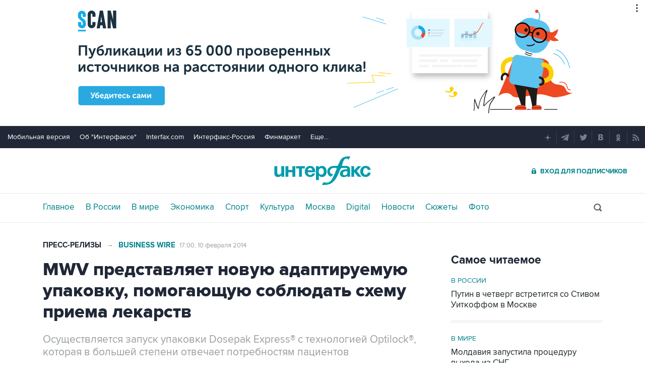

--- FILE ---
content_type: text/html; charset=utf-8
request_url: https://www.interfax.ru/pressreleases/357100
body_size: 17249
content:

<!DOCTYPE html>
<html lang="ru" prefix="article: https://ogp.me/ns/article">
<head>
	<title>MWV представляет новую адаптируемую  упаковку, помогающую соблюдать схему приема лекарств</title>
	<link rel="shortcut icon" href="https://www.interfax.ru/favicon.ico" type="image/x-icon">
	<link rel="icon" sizes="120x120" href="https://www.interfax.ru/touch-icon-iphone-retina.png" />
	<link rel="apple-touch-icon" href="https://www.interfax.ru/touch-icon-iphone.png">
	<link rel="apple-touch-icon" sizes="76x76" href="https://www.interfax.ru/touch-icon-ipad.png">
	<link rel="apple-touch-icon" sizes="120x120" href="https://www.interfax.ru/touch-icon-iphone-retina.png">
	<link rel="apple-touch-icon" sizes="152x152" href="https://www.interfax.ru/touch-icon-ipad-retina.png">
	<link rel="manifest" href="/manifest.json">
	<meta name="mobile-web-app-capable" content="yes">
	<meta name="apple-mobile-web-app-capable" content="yes">
	<meta name="application-name" content="Интерфакс" />
	<meta name="apple-mobile-web-app-title" content="Интерфакс">
	<meta name="theme-color" content="#009cab">
	<meta name="apple-mobile-web-app-status-bar-style" content="black-translucent">
	<meta name="msapplication-tooltip" content="Интерфакс Новости" />
	<meta name="msapplication-navbutton-color" content="#009cab" />
	<meta name="msapplication-starturl" content="./" />
	<meta name="msapplication-config" content="browserconfig.xml" />
	<meta http-equiv="Content-Type" content="text/html; charset=utf-8" />
	<meta http-equiv="X-UA-Compatible" content="IE=edge" />
	<meta name="viewport" content="width=device-width, initial-scale=1.0, user-scalable=yes" />
	<meta name="description" content="Осуществляется запуск упаковки Dosepak  Express® с технологией Optilock®, которая в большей степени отвечает  потребностям пациентов" />
	
	<link rel="stylesheet" href="/css/default.css?v=3J4UWWcv61y4uuNmzEZPqHgw7U8AA_RKpRgy2etBrus">
	<link rel="stylesheet" href="/css/mobile.css?v=poXT3ToKiWpQnmU2bAdUwbGFDNOFYKZRXdxYSc25FrU" media="only screen and (max-width:759px)">
	<link rel="stylesheet" href="/css/desktop.css?v=EsYzywr-PgEKIwVgZ2H_PURZAX1Qg9U7dRPX47-JwTc" media="only screen and (min-width:760px)">
	<link rel="alternate" type="application/rss+xml" title="Интерфакс новости" href="https://www.interfax.ru/rss">
	
	<meta property="og:url" content="https://www.interfax.ru/pressreleases/357100" />
	<meta property="og:description" content="Осуществляется запуск упаковки Dosepak  Express® с технологией Optilock®, которая в большей степени отвечает  потребностям пациентов" />
	<meta property="og:site_name" content="Interfax.ru" />
	<meta property="og:locale" content="ru_RU" />
	<meta property="og:type" content="article" />
	<meta property="og:title" content="MWV представляет новую адаптируемую  упаковку, помогающую соблюдать схему приема лекарств" />
	<meta property="og:image" content="https://www.interfax.ru/ftproot/Press/pr-rel/BW240x175.jpg" />
	<meta property="article:section" content="Пресс-релизы" />
	<meta property="article:published_time" content="2014-02-10T17:00+0300" />
	<meta name="twitter:title" content="MWV представляет новую адаптируемую  упаковку, помогающую соблюдать схему приема лекарств" />
	<meta name="twitter:description" content="Осуществляется запуск упаковки Dosepak  Express® с технологией Optilock®, которая в большей степени отвечает  потребностям пациентов" />
	<meta name="twitter:site" content="@interfax_news" />
	<meta name="twitter:url" content="https://www.interfax.ru/pressreleases/357100" />
	<meta name="twitter:card" content="summary_large_image" />
	<meta name="twitter:image" content="https://www.interfax.ru/ftproot/Press/pr-rel/BW240x175.jpg" />
	<link rel="canonical" href="https://www.interfax.ru/pressreleases/357100" />

</head>
<body data-pagetype="content_1487">
	<script>
		window.yaContextCb = window.yaContextCb || []
	</script>
	<script type="text/javascript">
		var cntimg = document.createElement("IMG");
		cntimg.src = "/cnt/" + cntParseReferer();
		function cntParseReferer() {
		var re = new RegExp("(http(s)?\\:\\/\\/)?([\\.\\-_0-9A-Za-z]{1,})(.*)");
		var m = re.exec(document.referrer);
		if (!m) return "";
		return encodeURI(m[3]).replace(/'/g, "%27") + "?" + encodeURI(m[4]).replace(/'/g, "%27");
		}
		var deferLoadJS_timer = []; function deferLoadJS(e, r, d) { d = d || 200; r = 'timer_' + Math.random(); deferLoadJS_timer[r] = setInterval(function () { !0 === window.interfax_scriptjs_loaded && (clearInterval(deferLoadJS_timer[r]), e()) }, d) }
		if (!Element.prototype.matches) { Element.prototype.matches = Element.prototype.msMatchesSelector || Element.prototype.webkitMatchesSelector; }
		Element.prototype.parents = function (e) { for (var t = [], n = this, o = void 0 !== e; null !== (n = n.parentElement);)n.nodeType === Node.ELEMENT_NODE && (o && !n.matches(e) || t.push(n)); return t };
	</script>
	<script>
		if (document.cookie.indexOf('showCovid=0') >= 0 && document.querySelector('[data-pagetype="defaultpage"]')) document.querySelector('html').classList.add('hideTimeline');
	</script>

<div id="pl420_ban110" data-content="webR"><div id="background"></div></div><div id="pl421_ban2370" data-content="webR"><style>
        #m_top  yatag {min-width:auto!important; }
        .height_up_ban > div {
            height: 250px; /*desktop*/
        }
        .height_up_ban_mob > div {
          display: none;
        }
        /*ширина страницы до которой применяется стиль*/
        @media only screen and (max-width:1023px) { 
            .height_up_ban  > div {
            display: none; /*пространство между*/
          }
        }
        /*ширина страницы до которой применяется стиль*/
        @media only screen and (max-width:639px) { 
            .height_up_ban_mob > div {
            display:block;
            height: 250px; /*mobile*/
          }
        }</style>
        
        <div class="mgrNo i_mobile_only  height_up_ban_mob">
        <!--AdFox START-->
        <!--roden-media-->
        <!--Площадка: Interfax / Сквозной / Перетяжка смартфоны-->
        <!--Категория: <не задана>-->
        <!--Тип баннера: Перетяжка 100%-->
        <div id="m_top" align="center"></div>
        <script>
         if (!document.querySelector('[data-pagetype = "nonchronicle"]')) {
            window.yaContextCb.push(()=>{
                Ya.adfoxCode.create({
        
                    ownerId: 173858,
                    containerId: 'm_top',
                    params: {
                        p1: 'cnxxu',
                            p2: 'hbts'
                },
        onStub: function() {console.log("Не пришел код мобильной перетяжки"); }
            }, ['phone'], {
                tabletWidth: 1023,
                phoneWidth: 639,
                isAutoReloads: true
          });
        });
        }
        </script>
        </div>
        
        <div class="i_desktop_only wr__fix height_up_ban"   style="margin: 0px auto;" >
        <!--AdFox START-->
        <!--roden-media-->
        <!--Площадка: Interfax / Сквозной / Перетяжка_декстоп-->
        <!--Категория: <не задана>-->
        <!--Тип баннера: Перетяжка 100%-->
            <div id="billboard" style="overflow-x:hidden;"></div>
            <script>
        
                window.yaContextCb.push(()=>{
                    var addClass = (function () {
                            if ('classList' in document.createElement('p')) {
                                return function (e, n) {
                                    e.classList.add(n)
                                }
                            }
                            return function (e, n) {
                                if (e.className.indexOf(n) !== -1) {
                                    return
                                }
                                n += ' ';
                                e.className += n;
                            }
                        })(),
                        fixBody = function () {
                            addClass(document.body, 'fix')
                        },
                        callBg = function () {
        
                        window.yaContextCb.push(()=>{
                                Ya.adfoxCode.createAdaptive({
                                ownerId: 173858,
                                containerId: 'background',
                                params: { p1: 'bscqd', p2: 'epdp' },
                                onRender: fixBody
                            }, ['desktop'], {
                                                                tabletWidth: 1399,
                                                                phoneWidth: 639,
                                                                isAutoReloads: true
                                                              });
                        });
                        }  
                    Ya.adfoxCode.createAdaptive({
                        ownerId: 173858,
                        containerId: 'billboard',
                        params: { p1: 'btpkl', p2: 'y' },
                        onError: callBg,
                        onStub: callBg,
                           onRender: function () { addClass(document.querySelector('[id*=_ban2370]'), 'wr__fix'); },
                        onLoad: function (d) {
                            if (d && d.bundleName === 'banner.background') {
                                fixBody()
                            } else {
                                callBg()
                            }
                        }
                    }, ['desktop'], {
                    tabletWidth: 1006,
                    phoneWidth: 639,
                    isAutoReloads: true
                });
            },
                );                
            </script>
        </div>
        
</div>
	<header>
		<div class="topmenu">
			<nav class="topmenu__links">
				<!--noindex--><a rel="nofollow" href="https://m.interfax.ru/">Мобильная версия</a><!--/noindex-->
				<!--noindex--><a rel="nofollow" href="https://group.interfax.ru/" target="_blank">Об "Интерфаксе"</a><!--/noindex-->
				<!--noindex--><a rel="nofollow" href="https://www.interfax.com/" target="_blank">Interfax.com</a><!--/noindex-->
				<!--noindex--><a rel="nofollow" href="https://www.interfax-russia.ru/" target="_blank">Интерфакс-Россия</a><!--/noindex-->
				<!--noindex--><a rel="nofollow" href="https://www.finmarket.ru/" target="_blank">Финмаркет</a><!--/noindex-->
				<span class="links__more">
					<span>Еще...</span>
					<span class="links__submenu">
						<!--noindex--><a rel="nofollow" href="https://www.interfax-russia.ru/tourism/" target="_blank">Туризм</a><!--/noindex-->
						<!--noindex--><a rel="nofollow" href="https://www.interfax-russia.ru/realty/" target="_blank">Недвижимость</a><!--/noindex-->
						<!--noindex--><a rel="nofollow" href="https://www.interfax-russia.ru/academia/" target="_blank">Образование</a><!--/noindex-->
						<a href="/events/">Мероприятия</a>
					</span>
				</span>
			</nav>
			<div class="topmenu__soc">
				<!--noindex--><a rel="nofollow" href="https://dzen.ru/interfax?favid=1114" target="_blank" class="topmenu__ya"></a><!--/noindex-->  <!--noindex--><a rel="nofollow" href="tg://resolve?domain=interfaxonline" target="_blank" class="topmenu__tg"></a><!--/noindex-->  <!--noindex--><a rel="nofollow" href="https://twitter.com/interfax_news" target="_blank" class="topmenu__tw"></a><!--/noindex-->  <!--noindex--><!--<a rel="nofollow" href="https://www.facebook.com/interfaxonline" target="_blank" class="topmenu__fb"></a>--><!--/noindex-->  <!--noindex--><a rel="nofollow" href="https://vkontakte.ru/interfaxru" target="_blank" class="topmenu__vk"></a><!--/noindex-->  <!--noindex--><a rel="nofollow" href="https://ok.ru/interfax" target="_blank" class="topmenu__ok"></a><!--/noindex-->  <!--noindex--><a rel="nofollow" href="/rss" target="_blank" class="topmenu__rss"></a><!--/noindex-->
			</div>
		</div>
		<div class="toplogo">
			<div class="toplogo__left-column">
				<div onclick="smartMenu()" id="smartMenuLink" class="hbut__menu"><div><span></span></div></div>
				<a href="/search/" class="hbut__search"></a>
			</div>
			<div>
				<div class="logo"><a href="/" title="Новости Интерфакс">Интерфакс</a></div>
				<img src="/img/printlogo.png" alt="Новости Интерфакс" class="logo__print">
			</div>
			<div>
				<div class="header__soc" data-type="socialbar" data-title="MWV представляет новую адаптируемую  упаковку, помогающую соблюдать схему приема лекарств" data-url="https://www.interfax.ru/pressreleases/357100">
					<span class="soc__tg" onclick="Social('tg',this)" title="Telegram"></span>
					<span class="soc__vk" onclick="Social('vk',this,true)" title="ВКонтакте"></span>
					<span class="soc__tw desktop_inline-block" onclick="Social('tw',this,true)" title="Twitter"></span>
					<div class="soc_nomore" onclick="this.className='soc_more';this.closest('.toplogo').classList.add('show-soc-more')">&bull;&bull;&bull;</div>
					<div class="soc_row">
						<span class="soc__tw mobile_inline-block" onclick="Social('tw',this,true)" title="Twitter"></span>
						<span class="soc__ok" onclick="Social('ok',this,true)" title="Одноклассники"></span>
						<span class="soc__wa" onclick="Social('wa',this)" title="WhatsApp"></span>
						<span class="soc__vb" onclick="Social('vb',this)" title="Viber"></span>
						<span class="soc__em" onclick="Social('em',this)" title="E-Mail"></span>
					</div>
				</div>
				<a href="https://www.ifax.ru/" class="but__enter"><span>Вход для подписчиков</span></a>
			</div>
		</div>
		<div class="toplinks">
			<nav>
				<ul>
		<li>
			<a href="/" title="Главные новости" tabindex="1" >Главное</a>
		</li>
		<li>
			<a href="/russia/" title="Новости в России" tabindex="2" >В России</a>
		</li>
		<li>
			<a href="/world/" title="Новости в мире" tabindex="2" >В мире</a>
		</li>
		<li>
			<a href="/business/" title="Новости экономики" tabindex="2" >Экономика</a>
		</li>
		<li>
			<a href="https://www.sport-interfax.ru/" title="Новости спорта" tabindex="2" >Спорт</a>
		</li>
		<li>
			<a href="/culture/" title="Новости культуры" tabindex="2" >Культура</a>
		</li>
						<li><div></div></li>
		<li>
			<a href="/moscow/" title="Новости Москвы" tabindex="2" >Москва</a>
		</li>
		<li>
			<a href="/digital/" title="Digital" tabindex="2" >Digital</a>
		</li>
		<li>
			<a href="/news/" title="Все новости Интерфакс" tabindex="2" >Новости</a>
		</li>
		<li>
			<a href="/story/" title="Новостные сюжеты" tabindex="2" ><span>Все</span> Сюжеты</a>
		</li>
		<li>
			<a href="/photo/" title="Фотогалереи" tabindex="2" ><span>Все</span> Фото</a>
		</li>
					<li>
						<!--noindex-->
						<a href="https://ifx.ru/ru/showcase?utm_source=interfax.ru" target="_blank" class="i_mobile_only">Подписка</a>
						<!--/noindex-->
					</li>
				</ul>

			</nav>
			<div class="searchSmall" onclick="this.className='search';setTimeout('document.search.phrase.focus()',300)">
				<form name="search" action="/search/">
					<input type="text" name="phrase" value="" autocomplete="off" onclick="if (document.getElementById('searchText').className == 'sTextShow') document.getElementById('searchText').className = 'sTextHide'" onkeydown="if(document.getElementById('searchText').className == 'sTextShow')document.getElementById('searchText').className = 'sTextHide'" onblur="if(this.value=='')document.getElementById('searchText').className = 'sTextShow';setTimeout('document.querySelector(\'.search\').className=\'searchSmall\'',300)">
					<input type="submit" value="" onclick="if (document.querySelector('header .search')) document.search.submit(); return false;">
					<span id="searchText" class="sTextShow">Поиск</span>
				</form>
			</div>
		</div>

	</header>


	
<main>
	<div class="mainblock">
		<div class="leftside" itemscope itemtype="https://schema.org/Article">

			<!-- Ссылка на раздел -->
			<aside class="textML">
					<a href="/pressreleases/">Пресс-релизы</a>
						<span>&rarr;</span> <a href="/pressreleases/f91960/">Business Wire</a>
				<br class="v320">
				<time datetime="2014-02-10T17:00">17:00, 10 февраля 2014</time>
			</aside>
			<article itemprop="articleBody">

				<h1 itemprop="headline">MWV представляет новую адаптируемую  упаковку, помогающую соблюдать схему приема лекарств</h1>
					<p class="in" itemprop="description">Осуществляется запуск упаковки Dosepak  Express® с технологией Optilock®, которая в большей степени отвечает  потребностям пациентов</p>

					<figure class="inner">
						<img src="https://www.interfax.ru/ftproot/Press/pr-rel/BW240x175.jpg" title="MWV представляет новую адаптируемую  упаковку, помогающую соблюдать схему приема лекарств" alt="MWV представляет новую адаптируемую  упаковку, помогающую соблюдать схему приема лекарств" itemprop="image" />
						<figcaption class="innerTable">
							<div class="author"></div>
						</figcaption>
					</figure>

				<p align="justify">Ричмонд (штат  Вирджиния, США) – 7 февраля BUSINESS WIRE  – Компания MeadWestvaco Corp. (NYSE: MWV) – глобальный лидер в области <a href="http://cts.businesswire.com/ct/CT?id=smartlink&url=http%3A%2F%2Fwww.meadwestvaco.com%2FPackaging%2Findex.htm&esheet=50799988&newsitemid=20140207005686&lan=en-US&anchor=packaging+and+packaging+solutions&index=2&md5=4fa9c00194a87f96f6dafaeb0c17bd94">упаковки  и упаковочных решений</a> – выпустила Dosepak Express® с технологией Optilock®.  Это адаптируемая упаковка для лекарств, которая позволяет фармацевтическим  компаниям разрабатывать свои собственные решения, способствующие соблюдению  назначений, в большей степени  отвечающие  образу жизни пациентов и в то же время соблюдающие нормативные требования.  Семейство продуктов Dosepak компании MWV обеспечивает для глобальных  производителей исключительную гибкость, позволяя использовать эту упаковку с  защитой или без защиты от детей, в зависимости от действующих нормативных  требований и выбора производителя.</p>
<p align="justify">  Dosepak  Express с технологией Optilock имеет новый усовершенствованный закрывающий  механизм и размер на 23% меньше по сравнению с первоначальным решением Dosepak  Express. Эта новая, более миниатюрная упаковка вмещает то же количество  таблеток того же размера, что и упаковка большего размера. Она впервые  представлена на выставке <a href="http://cts.businesswire.com/ct/CT?id=smartlink&url=http%3A%2F%2Fwww.pharmapack.fr%2F&esheet=50799988&newsitemid=20140207005686&lan=en-US&anchor=Pharmapack+Europe&index=3&md5=a4206b80a4c2236486f0f45cc7665b54">Pharmapack  Europe</a> 12-13 февраля.</p>
<p align="justify">"Среди  множества решений, которые помогают пациентам принимать лекарства в  соответствии с назначением врача, лекарственная упаковка имеет особое значение,  поскольку пациенты имеют с ней дело ежедневно при приеме лекарств", -  отметил Брюс Томас (Bruce Thomas),  президент MWV Healthcare. – "Место для размещения информации на Dosepak  Express с технологией Optilock – это формат для снабжения пациентов  специальными сведениями и ссылками на другие программы соблюдения лечебных  предписаний, что может повысить число людей, присоединившихся к ним".<br />
<p align="justify">Разработка  Dosepak Express с Optilock демонстрирует постоянное стремление MWV повышать осведомленность  и предлагать решения, помогающие более точно выполнять предписания врачей.  Исследования показывают, что половина всех пациентов в США и Европейском Союзе  не принимают лекарства, как положено. Нерегулярный прием лекарств может  привести к обострению болезни, серьезным и неизбежным рискам для здоровья,  более частой госпитализации и даже смерти. В США ежегодные затраты, связанные с  несоблюдением врачебных предписаний, оцениваются в $317 млрд., а в Европейской  союзе – в $125 млрд.</p>
<p align="justify">  Dosepak  Express с технологией Optilock входит в число проверенных решений MWV для более точного  соблюдения назначений. Эта упаковка была разработана с учетом мнения экспертов  по вопросам соблюдения назначений, клиентов и потребителей и является  улучшенной версией первоначальной упаковки Dosepak, которая широко используется  как в клинических исследованиях, так и на рынке.</p>
<p align="justify">  Эта упаковка  имеет ряд особенностей, улучшающих соблюдение предписаний. К ним относятся  интегрированный календарь, позволяющий пациентам легко отслеживать прием  лекарств. Блистер с календарными пометками остается прикрепленным к коробке на  протяжении всего срока, определенного схемой медикаментозного лечения. Это  обеспечивает лучшую защиту для таблеток и предоставляет возможность для  ежедневного просвещения пациентов и доведения до них послания бренда. Внешняя  коробка выполнена из картона, не наносящего вреда окружающей среде, в ней  максимально используются материалы, пригодные для вторичной переработки, что  сводит к минимуму отходы.</p>
<p align="justify">MWV</p>
<p align="justify">MeadWestvaco  Corporation (NYSE: MWV) – глобальная компания в области  упаковки, разрабатывающая инновационные решения для самых известных в мире  брендов в сегментах здравоохранения, косметики и средств персонального ухода,  продуктов питания, напитков, товаров для дома и сада, табачных изделий и  сельскохозяйственной продукции. Компания также занимается производством  специализированных химикатов для автомобильной, энергетической и  инфраструктурной отраслей, а также максимизирует полезный эффект от осваиваемых  ею земельных владений. Сеть MWV,  состоящая из 125 предприятий с 16.000 сотрудников, охватывает Северную Америку,  Южную Америку, Европу и Азию. Компания пользуется признанием за свои финансовые  показатели и заслуги в деле охраны окружающей среды. Она с 2004 года ежегодно входит в индекс устойчивости Dow Jones Sustainability  World Index. Дополнительная информация - на <a href="http://cts.businesswire.com/ct/CT?id=smartlink&url=http%3A%2F%2Fwww.mwv.com%2F&esheet=50799988&newsitemid=20140207005686&lan=en-US&anchor=mwv.com&index=4&md5=4f682fdae9e465f68357d6585ceb23c0">mwv.com</a>.</p>
<p align="justify"> Галерея  фото и мультимедиа: <br />
<a href="http://www.businesswire.com/multimedia/home/20140207005686/en/">http://www.businesswire.com/multimedia/home/20140207005686/en/</a></p>
<p align="justify">С оригиналом  данного пресс-релиза и мультимедийными материалами можно ознакомиться по адресу: <a href="http://www.businesswire.com/news/home/20140207005686/en">http://www.businesswire.com/news/home/20140207005686/en</a></p>
<p align="justify"> Контактная информация:<br />
  MeadWestvaco Corporation<br />
  Rachel Williard, + 1 804.444.7101<br />
<a href="mailto:rachel.williard@mwv.com">rachel.williard@mwv.com</a></p>
<p align="justify">Оригинальный текст данного  сообщения на языке источника является официальной, аутентичной версией. Перевод  предоставляется исключительно для удобства и должен рассматриваться в привязке  к тексту на языке источника, который является единственной версией, имеющей  правовое значение.<br />
</p>



						<div class="prRDis">ПРЕСС-РЕЛИЗ. Материал предоставлен источником.<br>Интерфакс не несет ответственности за содержание материала.</div>
				

				<meta itemprop="mainEntityOfPage" content="https://www.interfax.ru/pressreleases/357100" />
				<meta itemprop="datePublished" content="2014-02-10T17:00:00" />
				<meta itemprop="dateModified" content="2014-02-10T17:00:00" />
				<div itemprop="author" itemscope itemtype="https://schema.org/Organization" class="h">
					<meta itemprop="name" content="Интерфакс">
				</div>
				<div itemprop="publisher" itemscope itemtype="https://schema.org/Organization" class="h">
					<div itemprop="logo" itemscope itemtype="https://schema.org/ImageObject">
						<link rel="url" itemprop="url" href="https://www.interfax.ru/img/logo200.png" />
						<link rel="thumbnail" itemprop="thumbnail" href="https://www.interfax.ru/img/logo200.png" />
						<meta itemprop="width" content="200" />
						<meta itemprop="height" content="60" />
					</div>
					<meta itemprop="name" content="Интерфакс" />
					<link rel="url" itemprop="url" href="https://www.interfax.ru" />
				</div>
			</article>


			<h2 class="title__v1">Пресс-релизы</h2>
			<div class="timeline timeline_v2">
									<div class="timeline__text">
						<time datetime="2026-01-22T15:05">22 января, 15:05</time>
						<a href="/pressreleases/1068989" title="Альфа-Банк предоставил ГК &quot;Гранель&quot; кредитную линию свыше 70 млрд рублей на строительство ЖК в Подмосковье" tabindex="5"><h3>Альфа-Банк предоставил ГК &quot;Гранель&quot; кредитную линию свыше 70 млрд рублей на строительство ЖК в Подмосковье</h3></a>
					</div>
					<div class="timeline__text">
						<time datetime="2026-01-21T09:36">21 января, 09:36</time>
						<a href="/pressreleases/1068665" title="Председатель совета директоров ГК &quot;Полипласт&quot; награжден серебряной медалью &quot;За особый вклад в развитие Тульской области&quot;" tabindex="5"><h3>Председатель совета директоров ГК &quot;Полипласт&quot; награжден серебряной медалью &quot;За особый вклад в развитие Тульской области&quot;</h3></a>
					</div>
					<div class="timeline__photo">
						<time datetime="2026-01-14T18:15">14 января, 18:15</time>
						<a href="/pressreleases/1067621" title="ПСБ поддержит знаковые проекты Тульской области" tabindex="5"><h3>ПСБ поддержит знаковые проекты Тульской области</h3></a>
						<a href="/pressreleases/1067621" class="timeline_photo"><img src="https://www.interfax.ru/ftproot/press/pr-rel/dddd/PSB/logo_psb.png" alt="ПСБ поддержит знаковые проекты Тульской области" loading="lazy"></a>
					</div>
					<div class="timeline__text">
						<time datetime="2025-12-26T10:28">26 декабря, 10:28</time>
						<a href="/pressreleases/1065209" title="Сбербанк профинансирует ГК &quot;Гранель&quot; на 9,8 млрд рублей для строительства 2-й очереди ЖК &quot;MYPRIORITY Дубровка&quot;" tabindex="5"><h3>Сбербанк профинансирует ГК &quot;Гранель&quot; на 9,8 млрд рублей для строительства 2-й очереди ЖК &quot;MYPRIORITY Дубровка&quot;</h3></a>
					</div>
					<div class="timeline__text">
						<time datetime="2025-12-26T09:30">26 декабря, 09:30</time>
						<a href="/pressreleases/1065073" title="От Гагарина до цифровых экосистем: как тульская Октава создает известные на весь мир микрофоны и формирует отечественную электроакустику" tabindex="5"><h3>От Гагарина до цифровых экосистем: как тульская Октава создает известные на весь мир микрофоны и формирует отечественную электроакустику</h3></a>
					</div>


			</div>
			

		</div>
		<aside class="rightside">
			<div class="stickyBlock sticky_on">
									
<div id="pl513_ban213" data-content="webR"><style>
.rightside .yatag_right_ban > div >  yatag > yatag {justify-content: left !important;}
</style>

<div data-stickylength="700">
        <!--AdFox START-->
        <!--roden-media-->
        <!--Площадка: Interfax / 240x400 / 240x400_внутренние-->
        <!--Категория: <не задана>-->
        <!--Тип баннера: 240x400js-->
            <div id="adfox_preid" data-type="webrwrap" class="yatag_right_ban"></div>
            <script>
              window.yaContextCb.push(()=>{
                    var bancont = document.querySelector('[id*=_ban213] #adfox_preid'); // контейнер, в который будет добавлен баннер
                    var randname = Math.random(); // случайное число
                    bancont.setAttribute('id', 'adfox_' + randname);  // установка нового ID контейнеру
            var temp = document.querySelector('[id="adfox_'+randname +'"]').parents('[id*=_ban213]');
                    if (bancont != null) {
                        setTimeout (function() {(Ya.adfoxCode.createAdaptive({
                            ownerId: 173858,
                            containerId: 'adfox_' + randname, /* новый ID контейнера */
                            params: {
                               p1: 'bwvwe',
                               p2: 'emwl',
                               puid1: '',
                               puid2: '',
                               puid3: ''
                            },
                            onStub: function() { document.querySelector('[id="adfox_'+randname +'"]').setAttribute('data-show','false');
                            deferLoadJS(function() {
                                infinitBanOnStub(randname);
                            },'infinitBanOnStub');  }
                        }, ['desktop'], {
                            tabletWidth: 1023,
                            phoneWidth: 759,
                            isAutoReloads: false
                        })
                        )},
     // Для исключения показа некорректных баннеров с задвоенным эдфокс-id (с таймаутом 1 сек. проверяется, есть ли задвоение id. и если есть, то контейнер скрывается и вызывается следующий баннер в инфинит скролле)
     setTimeout(function() {
                    if (document.querySelector('[id="adfox_' + randname + '"] [id^="adfox_"]')) {
    // присвоение аттрибута data-show = false для первого (внешнего) контейнера 
                        document.querySelector('[id="adfox_'+randname +'"]').setAttribute('data-show','false');
    // присвоение аттрибута data-show = false для второго (внутреннего) контейнера
                        document.querySelector('[id="adfox_' + randname + '"] [id^="adfox_"]').setAttribute('data-show','false');
                                  deferLoadJS(function() {
                                        infinitBanOnStub(randname);
                                  },'infinitBanOnStub');
    //					console.log("Следующий баннер");
                    }
    //				console.log("Banner right loaded.");
                  }, 1000),500);                       
        };
    })                 
    </script>
    </div></div>			

<div class="rcMR">
	<h2 class=" title__v2">Самое читаемое</h2>
			<div>
				<a href="/russia/" class="rcMR_ilink">В России</a>
				<a href="/russia/1068875?utm_source=mst_rd" class="rcMR_nlink"><h3>Путин в четверг встретится со Стивом Уиткоффом в Москве</h3></a>
			</div>
			<div>
				<a href="/world/" class="rcMR_ilink">В мире</a>
				<a href="/world/1068460?utm_source=mst_rd" class="rcMR_nlink"><h3>Молдавия запустила процедуру выхода из СНГ</h3></a>
			</div>
			<div>
				<a href="/world/" class="rcMR_ilink">В мире</a>
				<a href="/world/1068803?utm_source=mst_rd" class="rcMR_nlink"><h3>Трамп убежден в желании и Путина, и Зеленского урегулировать конфликт</h3></a>
			</div>
			<div>
				<a href="/world/" class="rcMR_ilink">В мире</a>
				<a href="/world/1068740?utm_source=mst_rd" class="rcMR_nlink"><h3>Уиткофф заявил, что на четверг запланирована его встреча с Путиным</h3></a>
			</div>
</div>
					
<div id="pl514_ban232" data-content="webR"><div  class="mgrBot">
    <!--AdFox START-->
    <!--roden-media-->
    <!--Площадка: Interfax / Сквозной / ТГБ справа-->
    <!--Категория: <не задана>-->
    <!--Тип баннера: ТГБ 2-->
        <div id="adfox_preid" data-type="webrwrap"></div>
        <script>
          window.yaContextCb.push(()=>{
                var bancont = document.querySelector('[id*=_ban232] #adfox_preid'); // контейнер, в который будет добавлен баннер
                var randname = Math.random(); // случайное число
                bancont.setAttribute('id', 'adfox_' + randname);  // установка нового ID контейнеру
                if (bancont != null) {
                       Ya.adfoxCode.createScroll({
                        ownerId: 173858,
                        containerId: 'adfox_' + randname, /* новый ID контейнера */
                        params: {
                                    p1: 'cecto',
                                    p2: 'emxu',
                                    puid1: '',
                                    puid2: '',
                                    puid3: ''
                                    },
                                onStub: function() { document.querySelector('[id="adfox_'+randname +'"]').setAttribute('data-show','false'); console.log('Не загрузился ТРБ');
                                    deferLoadJS(function() {
                                        infinitBanOnStub(randname);
                                    },'infinitBanOnStub');  }
                        }, ['desktop'], {
                                tabletWidth: 1023,
                                phoneWidth: 759,
                                isAutoReloads: false
                        });
            }
          });
    </script>
    </div></div>			
<div class="rPhoto">
	<a href="/photo/"><h2 class="title__v2">Фотогалереи</h2></a>
	<div class="rPhotoGroup">
		<a href="https://www.interfax.ru/photo/7274?utm_source=ph" title="Фотохроника 22 января"><img src="https://www.interfax.ru/ftproot/photos/photostory/2026/01/22/pf_.jpg" alt="Фотохроника 22 января"><div><span>10 фото</span>Фотохроника 22 января</div></a>				
		<a href="https://www.interfax.ru/photo/7273?utm_source=ph" title="Фотохроника 21 января"><img src="https://www.interfax.ru/ftproot/photos/photostory/2026/01/21/hr/foto316.jpg	" alt="Фотохроника 21 января"><div><span>10 фото</span>Фотохроника 21 января</div></a>				
		<a href="https://www.interfax.ru/photo/7268?utm_source=ph" title="Лучшие фото недели"><img src="https://www.interfax.ru/ftproot/photos/photostory/2026/01/16/wk/f315.jpg	" alt="Лучшие фото недели"><div><span>10 фото</span>Лучшие фото недели</div></a>				
	</div>
</div>							
			
<div class="rcMR"><h2 class="title__v2">Выбор редакции</h2> <div><a href="https://www.interfax.ru/world/1066865?utm_source=ed_ch" class="rcMR_ilink" title="Беспорядки в Иране: обстановка накаляется"><img src="https://www.interfax.ru/ftproot/textphotos/2026/01/09/700ht_Iran.jpg" alt="Беспорядки в Иране: обстановка накаляется"></a> <a href="https://www.interfax.ru/world/1066865?utm_source=ed_ch"><h3>Беспорядки в Иране: обстановка накаляется</h3></a></div><div><a href="https://www.interfax.ru/world/1068312?utm_source=ed_ch" class="rcMR_ilink" title="Что произошло в мире науки. Вечерний дайджест"><img src="https://www.interfax.ru/ftproot/textphotos/2026/01/19/vau700.jpg" alt="Что произошло в мире науки. Вечерний дайджест"></a> <a href="https://www.interfax.ru/world/1068312?utm_source=ed_ch"><h3>Что произошло в мире науки. Вечерний дайджест</h3></a></div><div><a href="https://www.interfax.ru/business/1064849?utm_source=ed_ch" class="rcMR_ilink" title="Переосмысление нефтяных запасов искусственным интеллектом. Обзор"><img src="https://www.interfax.ru/ftproot/textphotos/2025/12/24/nt700.jpg" alt="Переосмысление нефтяных запасов искусственным интеллектом. Обзор"></a> <a href="https://www.interfax.ru/business/1064849?utm_source=ed_ch"><h3>Переосмысление нефтяных запасов искусственным интеллектом. Обзор</h3></a></div></div>					
<div id="pl516_ban204" data-content="webR"><!--AdFox START-->
<!--Площадка: Interfax / Сквозной / 234x60-->
<!--Категория: <не задана>-->
<!--Тип баннера: 240х80_ИФ-->
    <div id="adfox_preid"></div>
    <script>
          window.yaContextCb.push(()=>{
                var bancont = document.querySelector('[id*=_ban204] #adfox_preid'); // контейнер, в который будет добавлен баннер
                var randname = Math.random(); // случайное число
                bancont.setAttribute('id', 'adfox_' + randname);  // установка нового ID контейнеру
                if (bancont != null) {
                       Ya.adfoxCode.createAdaptive({
                        ownerId: 173858,
                        containerId: 'adfox_' + randname, /* новый ID контейнера */
                        params: {
		            p1: 'btjxl',
		            p2: 'euzp',
		            puid1: '',
		            puid2: '',
		            puid3: ''
		        }
		}, ['desktop'], {
		        tabletWidth: 1023,
		        phoneWidth: 760,
		        isAutoReloads: false
                        });
            }
          });
    </script>

</div>			
					
<div id="pl550_ban220" data-content="webR"><div class="mgrBot"  data-stickylength="700" data-type="webrwrap">
<!--AdFox START-->
<!--roden-media-->
<!--Площадка: Interfax / 240x400 / 240x400_в России-->
<!--Категория: <не задана>-->
<!--Тип баннера: 240x400js-->
    <div id="adfox_preid" data-type="webrwrap"  class="yatag_right_ban"></div>
    <script>
              window.yaContextCb.push(()=>{
                var bancont = document.querySelector('[id*=_ban220] #adfox_preid'); // контейнер, в который будет добавлен баннер
                var randname = Math.random(); // случайное число
                bancont.setAttribute('id', 'adfox_' + randname);  // установка нового ID контейнеру
                Ya.adfoxCode.createAdaptive({
                    ownerId: 173858,
                    containerId: 'adfox_' + randname, /* новый ID контейнера */
                    params: {
                        p1: 'buhwh',
                        p2: 'eruc',
                        puid1: '',
                        puid2: '',
                        puid3: ''
                    },
   	                onStub: function() {  document.querySelector('[data-stickylength]').setAttribute('data-stickylength',0); }
                }, ['desktop'], {
                    tabletWidth: 1023,
                    phoneWidth: 639,
                    isAutoReloads: false
            });
        });
    </script>
</div></div>			
			
			
			
			
			

			</div>
		</aside>
	</div>

		<div class="ecoMO">
		<span class="title__v1">Новости в разделах</span>

				<div>
					<a href="/world/" class="mo_sec">В мире</a>
					<a href="/world/1069062" class="mo_img" title="На трехсторонней встрече по Украине США представят Уиткофф и Кушнер">
						<img src="https://www.interfax.ru/ftproot/textphotos/2026/01/22/kush240.jpg" alt="На трехсторонней встрече по Украине США представят Уиткофф и Кушнер">
					</a>
					<a href="/world/1069062" class="mo_title">
						На трехсторонней встрече по Украине США представят Уиткофф и Кушнер
						<span></span>
					</a>
					<a href="/world/" class="mo_all">Все новости</a>
				</div>
				<div>
					<a href="/business/" class="mo_sec">Экономика</a>
					<a href="/business/1069046" class="mo_img" title="Структуры Шереметьево и Внуково подали заявки на участие в аукционе по продаже Домодедово">
						<img src="https://www.interfax.ru/ftproot/textphotos/2026/01/22/dmd_240.jpg" alt="Структуры Шереметьево и Внуково подали заявки на участие в аукционе по продаже Домодедово">
					</a>
					<a href="/business/1069046" class="mo_title">
						Структуры Шереметьево и Внуково подали заявки на участие в аукционе по продаже Домодедово
						<span></span>
					</a>
					<a href="/business/" class="mo_all">Все новости</a>
				</div>
				<div>
					<a href="/russia/" class="mo_sec">В России</a>
					<a href="/russia/1069087" class="mo_img" title="Палата представителей США отклонила резолюцию по Венесуэле">
						<img src="https://www.interfax.ru/ftproot/textphotos/2026/01/23/Cap240.jpg" alt="Палата представителей США отклонила резолюцию по Венесуэле">
					</a>
					<a href="/russia/1069087" class="mo_title">
						Палата представителей США отклонила резолюцию по Венесуэле
						<span></span>
					</a>
					<a href="/russia/" class="mo_all">Все новости</a>
				</div>
				<div>
					<a href="https://www.sport-interfax.ru/" class="mo_sec">Спорт</a>
					<a href="https://www.sport-interfax.ru/1068906" class="mo_img" title="&quot;Бавария&quot; завоевала путевку в 1/8 финала Лиги чемпионов УЕФА">
						<img src="https://www.interfax.ru/ftproot/textphotos/2026/01/22/bv240.jpg" alt="&quot;Бавария&quot; завоевала путевку в 1/8 финала Лиги чемпионов УЕФА">
					</a>
					<a href="https://www.sport-interfax.ru/1068906" class="mo_title">
						&quot;Бавария&quot; завоевала путевку в 1/8 финала Лиги чемпионов УЕФА
						<span></span>
					</a>
					<a href="https://www.sport-interfax.ru/" class="mo_all">Все новости</a>
				</div>
				<div>
					<a href="/culture/" class="mo_sec">Культура</a>
					<a href="/culture/1069038" class="mo_img" title="&quot;Гамнет&quot;, &quot;Франкенштейн&quot; и &quot;Битва за битвой&quot; будут бороться за &quot;Оскар&quot;">
						<img src="https://www.interfax.ru/ftproot/textphotos/2026/01/22/s70_1.jpg" alt="&quot;Гамнет&quot;, &quot;Франкенштейн&quot; и &quot;Битва за битвой&quot; будут бороться за &quot;Оскар&quot;">
					</a>
					<a href="/culture/1069038" class="mo_title">
						&quot;Гамнет&quot;, &quot;Франкенштейн&quot; и &quot;Битва за битвой&quot; будут бороться за &quot;Оскар&quot;
						<span>В номинации на лучший короткометражный анимационный фильм попал фильм Константина Бронзита &quot;Три сестры&quot;</span>
					</a>
					<a href="/culture/" class="mo_all">Все новости</a>
				</div>
	</div>

	
<div class="psBig">
	<span onclick="photoSlider('left','.psBig','.psBlock',this)" class="psArLeft"></span>
	<a href="/photo/"><h2 class="title__v1">Фотогалереи</h2></a>
	<span onclick="photoSlider('right','.psBig','.psBlock',this)" class="psArRight"></span>
	<div class="psBlock">
		<div>
				<a href="/photo/7274" title="Фотохроника 22 января">
					<img src="https://www.interfax.ru/ftproot/photos/photostory/2026/01/22/pf_.jpg" alt="Фотохроника 22 января" />
					<div><span>10</span><h3>Фотохроника 22 января</h3></div>
				</a>
				<a href="/photo/7273" title="Фотохроника 21 января">
					<img src="https://www.interfax.ru/ftproot/photos/photostory/2026/01/21/hr/foto316.jpg" alt="Фотохроника 21 января" />
					<div><span>10</span><h3>Фотохроника 21 января</h3></div>
				</a>
				<a href="/photo/7272" title="Фотохроника 20 января">
					<img src="https://www.interfax.ru/ftproot/photos/photostory/2026/01/20/hr/foto315.jpg" alt="Фотохроника 20 января" />
					<div><span>10</span><h3>Фотохроника 20 января</h3></div>
				</a>
				<a href="/photo/7270" title="Фотохроника 19 января">
					<img src="https://www.interfax.ru/ftproot/photos/photostory/2026/01/19/zah.jpg" alt="Фотохроника 19 января" />
					<div><span>10</span><h3>Фотохроника 19 января</h3></div>
				</a>
				<a href="/photo/7271" title="Крещенские купания">
					<img src="https://www.interfax.ru/ftproot/photos/photostory/2026/01/19/kr/zax.jpg" alt="Крещенские купания" />
					<div><span>8</span><h3>Крещенские купания</h3></div>
				</a>
				<a href="/photo/7269" title="Фотохроника 16 января">
					<img src="https://www.interfax.ru/ftproot/photos/photostory/2026/01/16/hr/f318.jpg" alt="Фотохроника 16 января" />
					<div><span>10</span><h3>Фотохроника 16 января</h3></div>
				</a>
				<a href="/photo/7268" title="Лучшие фото недели">
					<img src="https://www.interfax.ru/ftproot/photos/photostory/2026/01/16/wk/f315.jpg" alt="Лучшие фото недели" />
					<div><span>10</span><h3>Лучшие фото недели</h3></div>
				</a>
				<a href="/photo/7267" title="Снегопад на Камчатке">
					<img src="https://www.interfax.ru/ftproot/photos/photostory/2026/01/15/pk/k315.jpg" alt="Снегопад на Камчатке" />
					<div><span>8</span><h3>Снегопад на Камчатке</h3></div>
				</a>
				<a href="/photo/7261" title="Ралли &quot;Дакар&quot;">
					<img src="https://www.interfax.ru/ftproot/photos/photostory/2026/01/11/d315.jpg" alt="Ралли &quot;Дакар&quot;" />
					<div><span>13</span><h3>Ралли &quot;Дакар&quot;</h3></div>
				</a>
				<a href="/photo/7262" title="&quot;Золотой глобус&quot;">
					<img src="https://www.interfax.ru/ftproot/photos/photostory/2026/01/12/gl/g317.jpg" alt="&quot;Золотой глобус&quot;" />
					<div><span>14</span><h3>&quot;Золотой глобус&quot;</h3></div>
				</a>
				<a href="/photo/7260" title="Встреча Рождества по Юлианскому календарю">
					<img src="https://www.interfax.ru/ftproot/textphotos/2026/01/07/560ht_Hri.jpg" alt="Встреча Рождества по Юлианскому календарю" />
					<div><span>14</span><h3>Встреча Рождества по Юлианскому календарю</h3></div>
				</a>
				<a href="/photo/7234" title="Лучшие спортивные фотографии 2025 года">
					<img src="https://www.interfax.ru/ftproot/photos/photostory/2025/12/year/sport/s317.jpg" alt="Лучшие спортивные фотографии 2025 года" />
					<div><span>25</span><h3>Лучшие спортивные фотографии 2025 года</h3></div>
				</a>
		</div>
	</div>
</div>





</main>


<div id="pl430_ban2381" data-content="webR"><!-- Yandex.RTB R-A-250544-141 -->
<div id="yandex_rtb_R-A-250544-141"></div>
<script>
if (/Android|webOS|iPhone|iPad|iPod|BlackBerry|IEMobile|Opera Mini/i.test(navigator.userAgent)) {
    window.yaContextCb.push(() => {
        Ya.Context.AdvManager.render({
            "blockId": "R-A-250544-141",
            "renderTo": "yandex_rtb_R-A-250544-141",
            "type": "feed",
"feedCardCount": 9
        })
    })
}
</script>

<!--AdFox START-->
<!--roden-media-->
<!--Площадка: Interfax / Сквозной / 100%х300_низ страницы_Десктоп-->
<!--Категория: <не задана>-->
<!--Тип баннера: 100%х300_низ страницы ИФ-->
<div id="adfox_151134909289778715" class="i_desktop_only  wr__fix yatag_foot_ban"></div>
<script>
	window.yaContextCb.push(()=>{
		Ya.adfoxCode.createScroll({
		        ownerId: 173858,
			containerId: 'adfox_151134909289778715',
			        params: {
			            p1: 'bsqgh',
			            p2: 'exmr',
			            puid1: '',
			            puid2: '',
			            puid3: ''
			        },
		        onRender: function() { document.querySelector('[id*=_ban2381]').classList.add('wr__fix'); }
		    }, ['desktop'], {
		        tabletWidth: 1023,
		        phoneWidth: 760,
		        isAutoReloads: true
		  });
});		
</script></div><div id="pl452_ban2383" data-content="webR"><!--AdFox START-->
<!--roden-media-->
<!--Площадка: EX_interfax.ru (new) / Desktop / FloorAd (десктоп) 17.09.2024-->
<!--Категория: <не задана>-->
<!--Тип баннера: floorad_desktop-->
<div id="adfox_172656368339445627"></div>
<script>
function adStart() {
    window.yaContextCb.push(()=>{
        Ya.adfoxCode.create({
            ownerId: 173858,
            containerId: 'adfox_172656368339445627',
            type: 'floorAd',
            platform: 'desktop',
            params: {
                p1: 'deayp',
                p2: 'hjsy'
            }
        })
    })
}
setTimeout(adStart, 11000);
</script>

<!--Тип баннера: floorad_mobile-->
<div id="adfox_172674156096085627" class="floarad-mob"></div>
<script>
var height_l = window.screen.height; 
var height_w = window.innerHeight;
 if (height_l > 810) {
	function adStart() {
    		window.yaContextCb.push(()=>{
		Ya.adfoxCode.create({
			ownerId: 173858,
			containerId: 'adfox_172674156096085627',
			type: 'floorAd',
			platform: 'touch',
			params: {
				p1: 'cvjnt',
                		p2: 'gomz'
			}
		})
	})
  }
  setTimeout(adStart, 15000);
}
</script>
</div><div id="pl422_ban207" data-content="webR"><!--AdFox START-->
<!--roden-media-->
<!--Площадка: Interfax / Сквозной / Фулл_мобильные-->
<!--Категория: <не задана>-->
<!--Тип баннера: Fullscreen мобильные-->
<div id="adfox_149018851283239860"></div>
<script>
     window.yaContextCb.push(()=>{
	Ya.adfoxCode.createAdaptive({
        ownerId: 173858,
        containerId: 'adfox_149018851283239860',
        params: {
            p1: 'bscqp',
            p2: 'fdho',
            puid1: '',
            puid2: '',
            puid3: ''
        }
    }, ['tablet', 'phone'], {
        tabletWidth: 1024,
        phoneWidth: 780,
        isAutoReloads: false
    });
});
</script>

<!--AdFox START-->
<!--roden-media-->
<!--Площадка: Interfax / Сквозной / Фулл_десктоп-->
<!--Категория: <не задана>-->
<!--Тип баннера: FullScreen-->
<div id="adfox_149018844016517580"></div>
<script>
     window.yaContextCb.push(()=>{
	Ya.adfoxCode.createAdaptive({
        ownerId: 173858,
        containerId: 'adfox_149018844016517580',
        params: {
            p1: 'bscqh',
            p2: 'enli',
            puid1: '',
            puid2: '',
            puid3: ''
        }
    }, ['desktop'], {
        tabletWidth: 1024,
        phoneWidth: 780,
        isAutoReloads: false
    });
});
</script></div>
	<footer data-timerdefault="30000">
		<div>
			<div class="footerMenu">
				<a href="/contacts">Контакты</a>
				<!--noindex--><a href="https://group.interfax.ru" rel="nofollow">Об "Интерфаксе"</a><!--/noindex-->
				<a href="/presscenter/">Пресс-центр</a>
				<!--noindex--><a href="https://group.interfax.ru/career/vacancies/" target="_blank" rel="nofollow">Вакансии</a><!--/noindex-->
				<!--noindex--><a href="/advertinfo" rel="nofollow">Реклама на сайте</a><!--/noindex-->
				<a href="/events/">Мероприятия</a>
			</div>
			<div class="footerLine">&nbsp;</div>
			<div class="fCright">
				<a href="https://www.interfax.ru"></a>
				<span>
					Copyright © 1991&mdash;2026 Interfax. Все права защищены. Сетевое издание "Интерфакс.ру". Свидетельство о регистрации СМИ ЭЛ № ФС 77 - 84928 выдано Федеральной службой по надзору в сфере связи, информационных технологий и массовых коммуникаций (Роскомнадзор) 21.03.2023. Вся информация, размещенная на данном веб-сайте, предназначена только для персонального пользования и не подлежит дальнейшему воспроизведению и/или распространению в какой-либо форме, иначе как с письменного разрешения Интерфакса.<br>
					Сайт Interfax.ru (далее – сайт) использует файлы cookie. Продолжая работу с сайтом, Вы соглашаетесь на сбор и последующую <!--noindex--><a href="/cookie" rel="nofollow" target="_blank">обработку файлов cookie</a>.<!--/noindex-->
				</span>
			</div>
			<div style="clear: both;"></div>
			<div class="f1">
				<h2 class="fHeader"><!--noindex--><a rel="nofollow" href="https://group.interfax.ru" target="_blank">Продукты информационной группы "Интерфакс"</a><!--/noindex--></h2>
				<div class="f1_1">
					<div>Информация о компаниях, товарах и людях</div>
					<h3><a href="https://www.spark-interfax.ru/" target="_blank">СПАРК</a></h3>
					<h3><!--noindex--><a rel="nofollow" href="https://xco.news/" target="_blank">X-Compliance</a><!--/noindex--></h3>
					<h3><!--noindex--><a rel="nofollow" href="https://scout.interfax.ru/" target="_blank">СКАУТ</a><!--/noindex--></h3>
					<h3><!--noindex--><a rel="nofollow" href="https://marker-interfax.ru/" target="_blank">Маркер</a><!--/noindex--></h3>
					<h3><!--noindex--><a rel="nofollow" href="https://tp.interfax.ru/" target="_blank">АСТРА</a><!--/noindex--></h3>

				</div>
				<div class="f1_2">
					<div>Новости и рынки</div>
					<h3><!--noindex--><a rel="nofollow" href="https://ifx.ru/ru/showcase?utm_source=interfax.ru" target="_blank">Новости "Интерфакса"</a><!--/noindex--></h3>
					<h3><a href="https://www.scan-interfax.ru/" target="_blank">СКАН</a></h3>
					<h3><!--noindex--><a rel="nofollow" href="https://rudata.info/" target="_blank">RU Data</a><!--/noindex--></h3>
					<h3><!--noindex--><a rel="nofollow" href="https://www.e-disclosure.ru/" target="_blank">Центр раскрытия корпоративной информации</a><!--/noindex--></h3>
					<span>
						<!--noindex--><a href="https://dzen.ru/interfax?favid=1114" target="_blank" rel="nofollow" class="i9" title="Читайте нас в Дзен"></a><!--/noindex-->  <!--noindex--><a href="tg://resolve?domain=interfaxonline" target="_blank" rel="nofollow" class="i8" title="Интерфакс в Telegram"></a><!--/noindex-->  <!--noindex--><a href="https://twitter.com/interfax_news" target="_blank" rel="nofollow" class="i1" title="Интерфакс в Twitter"></a><!--/noindex-->  <!--noindex--><!--<a href="https://www.facebook.com/interfaxonline" target="_blank" rel="nofollow" class="i2" title="Интерфакс в Facebook"></a>--><!--/noindex-->  <!--noindex--><a href="https://vkontakte.ru/interfaxru" target="_blank" rel="nofollow" class="i3" title="Интерфакс в ВКонтакте"></a><!--/noindex-->  <a href="/rss" class="i6" title="RSS поток Интерфакс.ру"></a>   <!--noindex--><a href="https://ok.ru/interfax" target="_blank" rel="nofollow" class="i7" title="Интерфакс в Одноклассниках"></a><!--/noindex-->
					</span>
				</div>
			</div>
			<div class="f2">
				<div class="f2_1">Обнаружили ошибку на сайте? Выделите фрагмент текста с ошибкой и нажмите <span class="spell">Ctrl + Enter</span>.</div>
				<div class="f2_2">
					<span>&nbsp;&nbsp;</span>
					<!--LiveInternet counter-->
					<script>new Image().src = "//counter.yadro.ru/hit;interfax?r" + escape(document.referrer) + ((typeof (screen) == "undefined") ? "" : ";s" + screen.width + "*" + screen.height + "*" + (screen.colorDepth ? screen.colorDepth : screen.pixelDepth)) + ";u" + escape(document.URL) + ";h" + escape(document.title.substring(0, 80)) + ";" + Math.random();</script>
					<!--noindex-->
					<a href="https://www.liveinternet.ru/click;interfax" target="_blank" rel="nofollow">
						<img src="//counter.yadro.ru/logo;interfax?14.6" title="LiveInternet: показано число просмотров за 24 часа, посетителей за 24 часа и за сегодня" alt="" width="88" height="31" />
					</a>
					<!--/noindex-->
					<!--/LiveInternet-->
					<!-- tns-counter.ru -->
					<script>
						var img = new Image();
						img.src = '//www.tns-counter.ru/V13a***R>' + document.referrer.replace(/\*/g, '%2a') + '*finmarket_ru/ru/CP1251/tmsec=interfax_total/' + (Math.random() * 1E9 | 0);
					</script>
					<noscript>
						<img src="//www.tns-counter.ru/V13a****finmarket_ru/ru/CP1251/tmsec=interfax_total/1428110042" width="1" height="1" alt="" />
					</noscript>
					<!--/ tns-counter.ru -->
					<!-- Yandex.Metrika counter -->
					<script type="text/javascript">
						(function (m, e, t, r, i, k, a) {
						m[i] = m[i] || function () { (m[i].a = m[i].a || []).push(arguments) };
						m[i].l = 1 * new Date(); k = e.createElement(t), a = e.getElementsByTagName(t)[0], k.async = 1, k.src = r, a.parentNode.insertBefore(k, a)
						})
						(window, document, "script", "https://mc.yandex.ru/metrika/tag.js", "ym");

						ym(22006243, "init", {
						id: 22006243,
						clickmap: true,
						trackLinks: true,
						accurateTrackBounce: true,
						webvisor: true
						});
					</script>
					<noscript><div><img src="https://mc.yandex.ru/watch/22006243" style="position:absolute; left:-9999px;" alt="" /></div></noscript>
					<!-- /Yandex.Metrika counter -->
					<!-- Top.Mail.Ru counter -->
					<script type="text/javascript">
						var _tmr = window._tmr || (window._tmr = []);
						_tmr.push({ id: "3135939", type: "pageView", start: (new Date()).getTime() });
						(function (d, w, id) {
						if (d.getElementById(id)) return;
						var ts = d.createElement("script"); ts.type = "text/javascript"; ts.async = true; ts.id = id;
						ts.src = "https://top-fwz1.mail.ru/js/code.js";
						var f = function () { var s = d.getElementsByTagName("script")[0]; s.parentNode.insertBefore(ts, s); };
						if (w.opera == "[object Opera]") { d.addEventListener("DOMContentLoaded", f, false); } else { f(); }
						})(document, window, "tmr-code");
					</script>
					<noscript><div><img src="https://top-fwz1.mail.ru/counter?id=3135939;js=na" style="position:absolute;left:-9999px;" alt="Top.Mail.Ru" /></div></noscript>
					<!-- /Top.Mail.Ru counter -->
					<!-- Mediascope -->
					<script>
						((counterHostname) => {
						window.MSCounter = {
						counterHostname: counterHostname
						};
						window.mscounterCallbacks = window.mscounterCallbacks || [];
						window.mscounterCallbacks.push(() => {
						msCounterExampleCom = new MSCounter.counter({
						'account': 'interfax_ru',
						'tmsec': 'interfax',
						'autohit': true
						});
						});

						const newScript = document.createElement('script');
						newScript.async = true;
						newScript.src = `${counterHostname}/ncc/counter.js`;

						const referenceNode = document.querySelector('script');
						if (referenceNode) {
						referenceNode.parentNode.insertBefore(newScript, referenceNode);
						} else {
						document.firstElementChild.appendChild(newScript);
						}
						})('https://tns-counter.ru/');
					</script>
					<!-- /Mediascope -->
					<!--noindex--><a href="/warningch" rel="nofollow"><img src="/img/18.gif" width="28" height="28" alt="18+"></a><!--/noindex-->
				</div>
				<span>
					<span>
						<!--noindex--><a href="/license" rel="nofollow">Условия использования информации</a><!--/noindex--><br>
						<!--noindex--><a href="/impressum" rel="nofollow">Выходные данные</a><!--/noindex--><br>
					</span>
					<!--noindex--><a rel="nofollow" href="https://www.motka.ru" target="_blank">Дизайн &#8211; Motka.ru</a><!--/noindex-->
				</span>
			</div>
		</div>
	</footer>
	<!-- // Блок подвала -->


	<!--  Окно для подписки на рассылку -->
	<input class="modalfix__check" type="checkbox" id="modalss" />
	<div class="modalfix"></div>
	<!-- Плашка с подпиской на рассылку -->
	<div class="bss__wrap" style="display: none;"></div>
	<!-- // Окно для подписки на рассылку-->

	<div class="counters__block"><div></div></div>
	<script async src="/js/script.js?v=1tDQJ8ykghOOB6Wk86i7-2-22KvELc1i8t0hFMr1drI"></script>
	<script async src="/js/unobtrusive-ajax-nano.js?v=6OLjz9GbA4BSVq_s7NYB4ioSwY7QpbxLF4WMc01BrDo"></script>
	<script src="/js/hotthings.js"></script>
	
	<div class="spellCheck">
		<div>
			<iframe class="spellCheckFrame"></iframe>
		</div>
	</div>

		<script src="https://yandex.ru/ads/system/context.js" crossorigin="anonymous" async></script>

	<link rel="stylesheet" href="/css/ads.css?v=p8qtIHdmoYA360wNIFw_hQIY3p5Ksn5musWRTp4oRG8">
	<link rel="stylesheet" href="/css/print.css?v=axGwQEXfb9ELnT3QwhUM3PDbofoE70NhfWRlsneuri8">

	<script>
		if ('serviceWorker' in navigator) {
		window.addEventListener('load', function () {
		navigator.serviceWorker.register('/sw.js');
		});
		}
	</script>


</body>
</html>



--- FILE ---
content_type: text/html
request_url: https://tns-counter.ru/nc01a**R%3Eundefined*interfax_ru/ru/UTF-8/tmsec=interfax/35096832***
body_size: -73
content:
9A0779036972BA98X1769126552:9A0779036972BA98X1769126552